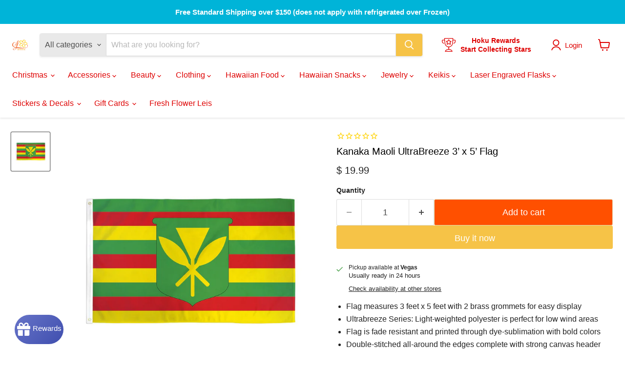

--- FILE ---
content_type: text/html; charset=utf-8
request_url: https://www.leilanisattic.com/recommendations/products?_=1768423497106&limit=5&product_id=8399847784692&section_id=template--20873838952692__recommendations
body_size: 2845
content:
<div id="shopify-section-template--20873838952692__recommendations" class="shopify-section product-recommendations--section">
  

  <script
    type="application/json"
    data-section-type="static-product-recommendations"
    data-section-id="template--20873838952692__recommendations"
    data-section-data
    >
{
  "settings": {
    "limit": 5
  },
    "productId": 8399847784692,
    "sectionId": "template--20873838952692__recommendations"
}
  </script>

  <section
    class="product-section--container product-row--container product-recommendations--container"
    data-html
    data-product-recommendations
    >
    
      <h2 class="product-section--title product-recommendations--title">
        You may also like
      </h2>

    <div
      class="product-section--content product-row"
      data-product-row
      >
      
        







  
    
  







<div
  class="productgrid--item  imagestyle--cropped-medium            show-actions--mobile"
  data-product-item
  data-product-quickshop-url="/products/hawaii-state-ultrabreeze-3-x-5-flag?pr_prod_strat=jac&pr_rec_id=8331defc6&pr_rec_pid=8140706840820&pr_ref_pid=8399847784692&pr_seq=uniform"
  
>
  <div class="productitem" data-product-item-content>
    
    
    
    

    

    

    <div class="productitem__container">
      

      <div class="productitem__image-container">
        <a
          class="productitem--image-link"
          href="/products/hawaii-state-ultrabreeze-3-x-5-flag?pr_prod_strat=jac&pr_rec_id=8331defc6&pr_rec_pid=8140706840820&pr_ref_pid=8399847784692&pr_seq=uniform"
          tabindex="-1"
          data-product-page-link
          aria-label="Hawaii State UltraBreeze 3’ x 5’ Flag"
        >
          <figure
            class="productitem--image"
            data-product-item-image
            
          >
            
              
              

  
  
    <noscript data-rimg-noscript>
      <img loading="lazy"
        
          src="//www.leilanisattic.com/cdn/shop/files/Hawaii-State-UltraBreeze-3-x-5-Flag-Flag-Leilanis-Attic_512x512.jpg?v=1762462254"
        

        alt="Hawaii State UltraBreeze 3’ x 5’ Flag - Flag - Leilanis Attic"
        data-rimg="noscript"
        srcset="//www.leilanisattic.com/cdn/shop/files/Hawaii-State-UltraBreeze-3-x-5-Flag-Flag-Leilanis-Attic_512x512.jpg?v=1762462254 1x, //www.leilanisattic.com/cdn/shop/files/Hawaii-State-UltraBreeze-3-x-5-Flag-Flag-Leilanis-Attic_1024x1024.jpg?v=1762462254 2x, //www.leilanisattic.com/cdn/shop/files/Hawaii-State-UltraBreeze-3-x-5-Flag-Flag-Leilanis-Attic_1219x1219.jpg?v=1762462254 2.38x"
        class="productitem--image-primary"
        
        
      >
    </noscript>
  

  <img loading="lazy"
    
      src="//www.leilanisattic.com/cdn/shop/files/Hawaii-State-UltraBreeze-3-x-5-Flag-Flag-Leilanis-Attic_512x512.jpg?v=1762462254"
    
    alt="Hawaii State UltraBreeze 3’ x 5’ Flag - Flag - Leilanis Attic"

    
      data-rimg="lazy"
      data-rimg-scale="1"
      data-rimg-template="//www.leilanisattic.com/cdn/shop/files/Hawaii-State-UltraBreeze-3-x-5-Flag-Flag-Leilanis-Attic_{size}.jpg?v=1762462254"
      data-rimg-max="1220x1220"
      data-rimg-crop="false"
      
      srcset="data:image/svg+xml;utf8,<svg%20xmlns='http://www.w3.org/2000/svg'%20width='512'%20height='512'></svg>"
    

    class="productitem--image-primary"
    
    
  >



  <div data-rimg-canvas></div>


            

            




























            <span class="visually-hidden">Hawaii State UltraBreeze 3’ x 5’ Flag</span>
          </figure>
        </a>
      </div><div class="productitem--info">
        
          
        

        

        <h3 class="productitem--title">
          <a href="/products/hawaii-state-ultrabreeze-3-x-5-flag?pr_prod_strat=jac&pr_rec_id=8331defc6&pr_rec_pid=8140706840820&pr_ref_pid=8399847784692&pr_seq=uniform" data-product-page-link>
            Hawaii State UltraBreeze 3’ x 5’ Flag
          </a>
        </h3>

        
          
        

        
          






























<div class="price productitem__price ">
  
    <div
      class="price__compare-at "
      data-price-compare-container
    >

      
        <span class="money price__original" data-price-original></span>
      
    </div>


    
      
      <div class="price__compare-at--hidden" data-compare-price-range-hidden>
        
          <span class="visually-hidden">Original price</span>
          <span class="money price__compare-at--min" data-price-compare-min>
            $ 19.99
          </span>
          -
          <span class="visually-hidden">Original price</span>
          <span class="money price__compare-at--max" data-price-compare-max>
            $ 19.99
          </span>
        
      </div>
      <div class="price__compare-at--hidden" data-compare-price-hidden>
        <span class="visually-hidden">Original price</span>
        <span class="money price__compare-at--single" data-price-compare>
          
        </span>
      </div>
    
  

  <div class="price__current  " data-price-container>

    

    
      
      
      <span class="money" data-price>
        $ 19.99
      </span>
    
    
  </div>

  
    
    <div class="price__current--hidden" data-current-price-range-hidden>
      
        <span class="money price__current--min" data-price-min>$ 19.99</span>
        -
        <span class="money price__current--max" data-price-max>$ 19.99</span>
      
    </div>
    <div class="price__current--hidden" data-current-price-hidden>
      <span class="visually-hidden">Current price</span>
      <span class="money" data-price>
        $ 19.99
      </span>
    </div>
  

  
    
    
    
    

    <div
      class="
        productitem__unit-price
        hidden
      "
      data-unit-price
    >
      <span class="productitem__total-quantity" data-total-quantity></span> | <span class="productitem__unit-price--amount money" data-unit-price-amount></span> / <span class="productitem__unit-price--measure" data-unit-price-measure></span>
    </div>
  

  
</div>


        

        
          

          
            
          
        

        
          <div class="productitem--description">
            <p>



Flag measures 3 feet x 5 feet with 2 brass grommets for easy display
Ultrabreeze Series: Light-weighted polyester is perfect for low wind areas...</p>

            
              <a
                href="/products/hawaii-state-ultrabreeze-3-x-5-flag?pr_prod_strat=jac&pr_rec_id=8331defc6&pr_rec_pid=8140706840820&pr_ref_pid=8399847784692&pr_seq=uniform"
                class="productitem--link"
                data-product-page-link
              >
                View full details
              </a>
            
          </div>
        
      </div>

      
        
          
          
          

          
          

          

          

          <div class="productitem--actions" data-product-actions>
            <div class="productitem--listview-price">
              






























<div class="price productitem__price ">
  
    <div
      class="price__compare-at "
      data-price-compare-container
    >

      
        <span class="money price__original" data-price-original></span>
      
    </div>


    
      
      <div class="price__compare-at--hidden" data-compare-price-range-hidden>
        
          <span class="visually-hidden">Original price</span>
          <span class="money price__compare-at--min" data-price-compare-min>
            $ 19.99
          </span>
          -
          <span class="visually-hidden">Original price</span>
          <span class="money price__compare-at--max" data-price-compare-max>
            $ 19.99
          </span>
        
      </div>
      <div class="price__compare-at--hidden" data-compare-price-hidden>
        <span class="visually-hidden">Original price</span>
        <span class="money price__compare-at--single" data-price-compare>
          
        </span>
      </div>
    
  

  <div class="price__current  " data-price-container>

    

    
      
      
      <span class="money" data-price>
        $ 19.99
      </span>
    
    
  </div>

  
    
    <div class="price__current--hidden" data-current-price-range-hidden>
      
        <span class="money price__current--min" data-price-min>$ 19.99</span>
        -
        <span class="money price__current--max" data-price-max>$ 19.99</span>
      
    </div>
    <div class="price__current--hidden" data-current-price-hidden>
      <span class="visually-hidden">Current price</span>
      <span class="money" data-price>
        $ 19.99
      </span>
    </div>
  

  
    
    
    
    

    <div
      class="
        productitem__unit-price
        hidden
      "
      data-unit-price
    >
      <span class="productitem__total-quantity" data-total-quantity></span> | <span class="productitem__unit-price--amount money" data-unit-price-amount></span> / <span class="productitem__unit-price--measure" data-unit-price-measure></span>
    </div>
  

  
</div>


            </div>

            <div class="productitem--listview-badge">
              



























            </div>

            
              <div
                class="
                  productitem--action
                  quickshop-button
                  
                "
              >
                <button
                  class="productitem--action-trigger button-secondary"
                  data-quickshop-full
                  
                  
                  type="button"
                  aria-label="Quick shop for Hawaii State UltraBreeze 3’ x 5’ Flag"
                >
                  Quick shop
                </button>
              </div>
            

            
              <div
                class="
                  productitem--action
                  atc--button
                  
                "
              >
                <button
                  class="productitem--action-trigger productitem--action-atc button-primary"
                  type="button"
                  aria-label="Add to cart - Hawaii State UltraBreeze 3’ x 5’ Flag"
                  
                    data-quick-buy
                  
                  
                    data-variant-id="43998722130164"
                  
                  
                >
                  <span class="atc-button--text">
                    Add to cart
                  </span>
                  <span class="atc-button--icon"><svg
  aria-hidden="true"
  focusable="false"
  role="presentation"
  width="26"
  height="26"
  viewBox="0 0 26 26"
  xmlns="http://www.w3.org/2000/svg"
>
  <g fill-rule="nonzero" fill="currentColor">
    <path d="M13 26C5.82 26 0 20.18 0 13S5.82 0 13 0s13 5.82 13 13-5.82 13-13 13zm0-3.852a9.148 9.148 0 1 0 0-18.296 9.148 9.148 0 0 0 0 18.296z" opacity=".29"/><path d="M13 26c7.18 0 13-5.82 13-13a1.926 1.926 0 0 0-3.852 0A9.148 9.148 0 0 1 13 22.148 1.926 1.926 0 0 0 13 26z"/>
  </g>
</svg></span>
                </button>
              </div>
            
          </div>
        
      
    </div>
  </div>

  
    <script type="application/json" data-quick-buy-settings>
      {
        "cart_redirection": false,
        "money_format": "$ {{amount}}"
      }
    </script>
  
</div>
      
        







  
    
  







<div
  class="productgrid--item  imagestyle--cropped-medium            show-actions--mobile"
  data-product-item
  data-product-quickshop-url="/products/kanaka-maoli-3-x-5-flag-1?pr_prod_strat=e5_desc&pr_rec_id=8331defc6&pr_rec_pid=2200577343537&pr_ref_pid=8399847784692&pr_seq=uniform"
  
>
  <div class="productitem" data-product-item-content>
    
    
    
    

    

    

    <div class="productitem__container">
      

      <div class="productitem__image-container">
        <a
          class="productitem--image-link"
          href="/products/kanaka-maoli-3-x-5-flag-1?pr_prod_strat=e5_desc&pr_rec_id=8331defc6&pr_rec_pid=2200577343537&pr_ref_pid=8399847784692&pr_seq=uniform"
          tabindex="-1"
          data-product-page-link
          aria-label="Kanaka Maoli 3&#39; x 5&#39; Flag"
        >
          <figure
            class="productitem--image"
            data-product-item-image
            
          >
            
              
              

  
  
    <noscript data-rimg-noscript>
      <img loading="lazy"
        
          src="//www.leilanisattic.com/cdn/shop/files/Kanaka-Maoli-3-x-5-Flag-Flag-Leilanis-Attic_512x512.webp?v=1762458259"
        

        alt="Kanaka Maoli 3&#39; x 5&#39; Flag - Flag - Leilanis Attic"
        data-rimg="noscript"
        srcset="//www.leilanisattic.com/cdn/shop/files/Kanaka-Maoli-3-x-5-Flag-Flag-Leilanis-Attic_512x512.webp?v=1762458259 1x, //www.leilanisattic.com/cdn/shop/files/Kanaka-Maoli-3-x-5-Flag-Flag-Leilanis-Attic_599x599.webp?v=1762458259 1.17x"
        class="productitem--image-primary"
        
        
      >
    </noscript>
  

  <img loading="lazy"
    
      src="//www.leilanisattic.com/cdn/shop/files/Kanaka-Maoli-3-x-5-Flag-Flag-Leilanis-Attic_512x512.webp?v=1762458259"
    
    alt="Kanaka Maoli 3&#39; x 5&#39; Flag - Flag - Leilanis Attic"

    
      data-rimg="lazy"
      data-rimg-scale="1"
      data-rimg-template="//www.leilanisattic.com/cdn/shop/files/Kanaka-Maoli-3-x-5-Flag-Flag-Leilanis-Attic_{size}.webp?v=1762458259"
      data-rimg-max="600x600"
      data-rimg-crop="false"
      
      srcset="data:image/svg+xml;utf8,<svg%20xmlns='http://www.w3.org/2000/svg'%20width='512'%20height='512'></svg>"
    

    class="productitem--image-primary"
    
    
  >



  <div data-rimg-canvas></div>


            

            




























            <span class="visually-hidden">Kanaka Maoli 3' x 5' Flag</span>
          </figure>
        </a>
      </div><div class="productitem--info">
        
          
        

        

        <h3 class="productitem--title">
          <a href="/products/kanaka-maoli-3-x-5-flag-1?pr_prod_strat=e5_desc&pr_rec_id=8331defc6&pr_rec_pid=2200577343537&pr_ref_pid=8399847784692&pr_seq=uniform" data-product-page-link>
            Kanaka Maoli 3' x 5' Flag
          </a>
        </h3>

        
          
        

        
          






























<div class="price productitem__price ">
  
    <div
      class="price__compare-at "
      data-price-compare-container
    >

      
        <span class="money price__original" data-price-original></span>
      
    </div>


    
      
      <div class="price__compare-at--hidden" data-compare-price-range-hidden>
        
          <span class="visually-hidden">Original price</span>
          <span class="money price__compare-at--min" data-price-compare-min>
            $ 19.99
          </span>
          -
          <span class="visually-hidden">Original price</span>
          <span class="money price__compare-at--max" data-price-compare-max>
            $ 19.99
          </span>
        
      </div>
      <div class="price__compare-at--hidden" data-compare-price-hidden>
        <span class="visually-hidden">Original price</span>
        <span class="money price__compare-at--single" data-price-compare>
          
        </span>
      </div>
    
  

  <div class="price__current  " data-price-container>

    

    
      
      
      <span class="money" data-price>
        $ 19.99
      </span>
    
    
  </div>

  
    
    <div class="price__current--hidden" data-current-price-range-hidden>
      
        <span class="money price__current--min" data-price-min>$ 19.99</span>
        -
        <span class="money price__current--max" data-price-max>$ 19.99</span>
      
    </div>
    <div class="price__current--hidden" data-current-price-hidden>
      <span class="visually-hidden">Current price</span>
      <span class="money" data-price>
        $ 19.99
      </span>
    </div>
  

  
    
    
    
    

    <div
      class="
        productitem__unit-price
        hidden
      "
      data-unit-price
    >
      <span class="productitem__total-quantity" data-total-quantity></span> | <span class="productitem__unit-price--amount money" data-unit-price-amount></span> / <span class="productitem__unit-price--measure" data-unit-price-measure></span>
    </div>
  

  
</div>


        

        
          

          
            
          
        

        
          <div class="productitem--description">
            <p>Kanaka Maoli Polyester Flag. 3'x5'. 

Nano-Hydrophobic Layer
Water Repellent
Durable 100D Polyester Fabric
Quad Stitching on Fly End
Metal Grommets...</p>

            
              <a
                href="/products/kanaka-maoli-3-x-5-flag-1?pr_prod_strat=e5_desc&pr_rec_id=8331defc6&pr_rec_pid=2200577343537&pr_ref_pid=8399847784692&pr_seq=uniform"
                class="productitem--link"
                data-product-page-link
              >
                View full details
              </a>
            
          </div>
        
      </div>

      
        
          
          
          

          
          

          

          

          <div class="productitem--actions" data-product-actions>
            <div class="productitem--listview-price">
              






























<div class="price productitem__price ">
  
    <div
      class="price__compare-at "
      data-price-compare-container
    >

      
        <span class="money price__original" data-price-original></span>
      
    </div>


    
      
      <div class="price__compare-at--hidden" data-compare-price-range-hidden>
        
          <span class="visually-hidden">Original price</span>
          <span class="money price__compare-at--min" data-price-compare-min>
            $ 19.99
          </span>
          -
          <span class="visually-hidden">Original price</span>
          <span class="money price__compare-at--max" data-price-compare-max>
            $ 19.99
          </span>
        
      </div>
      <div class="price__compare-at--hidden" data-compare-price-hidden>
        <span class="visually-hidden">Original price</span>
        <span class="money price__compare-at--single" data-price-compare>
          
        </span>
      </div>
    
  

  <div class="price__current  " data-price-container>

    

    
      
      
      <span class="money" data-price>
        $ 19.99
      </span>
    
    
  </div>

  
    
    <div class="price__current--hidden" data-current-price-range-hidden>
      
        <span class="money price__current--min" data-price-min>$ 19.99</span>
        -
        <span class="money price__current--max" data-price-max>$ 19.99</span>
      
    </div>
    <div class="price__current--hidden" data-current-price-hidden>
      <span class="visually-hidden">Current price</span>
      <span class="money" data-price>
        $ 19.99
      </span>
    </div>
  

  
    
    
    
    

    <div
      class="
        productitem__unit-price
        hidden
      "
      data-unit-price
    >
      <span class="productitem__total-quantity" data-total-quantity></span> | <span class="productitem__unit-price--amount money" data-unit-price-amount></span> / <span class="productitem__unit-price--measure" data-unit-price-measure></span>
    </div>
  

  
</div>


            </div>

            <div class="productitem--listview-badge">
              



























            </div>

            
              <div
                class="
                  productitem--action
                  quickshop-button
                  
                "
              >
                <button
                  class="productitem--action-trigger button-secondary"
                  data-quickshop-full
                  
                  
                  type="button"
                  aria-label="Quick shop for Kanaka Maoli 3&#39; x 5&#39; Flag"
                >
                  Quick shop
                </button>
              </div>
            

            
              <div
                class="
                  productitem--action
                  atc--button
                  
                "
              >
                <button
                  class="productitem--action-trigger productitem--action-atc button-primary"
                  type="button"
                  aria-label="Add to cart - Kanaka Maoli 3&#39; x 5&#39; Flag"
                  
                    data-quick-buy
                  
                  
                    data-variant-id="16398160986161"
                  
                  
                >
                  <span class="atc-button--text">
                    Add to cart
                  </span>
                  <span class="atc-button--icon"><svg
  aria-hidden="true"
  focusable="false"
  role="presentation"
  width="26"
  height="26"
  viewBox="0 0 26 26"
  xmlns="http://www.w3.org/2000/svg"
>
  <g fill-rule="nonzero" fill="currentColor">
    <path d="M13 26C5.82 26 0 20.18 0 13S5.82 0 13 0s13 5.82 13 13-5.82 13-13 13zm0-3.852a9.148 9.148 0 1 0 0-18.296 9.148 9.148 0 0 0 0 18.296z" opacity=".29"/><path d="M13 26c7.18 0 13-5.82 13-13a1.926 1.926 0 0 0-3.852 0A9.148 9.148 0 0 1 13 22.148 1.926 1.926 0 0 0 13 26z"/>
  </g>
</svg></span>
                </button>
              </div>
            
          </div>
        
      
    </div>
  </div>

  
    <script type="application/json" data-quick-buy-settings>
      {
        "cart_redirection": false,
        "money_format": "$ {{amount}}"
      }
    </script>
  
</div>
      
        







  
    
  







<div
  class="productgrid--item  imagestyle--cropped-medium            show-actions--mobile"
  data-product-item
  data-product-quickshop-url="/products/kanaka-maoli-4x6-in-stick-flag?pr_prod_strat=e5_desc&pr_rec_id=8331defc6&pr_rec_pid=8430496973044&pr_ref_pid=8399847784692&pr_seq=uniform"
  
>
  <div class="productitem" data-product-item-content>
    
    
    
    

    

    

    <div class="productitem__container">
      

      <div class="productitem__image-container">
        <a
          class="productitem--image-link"
          href="/products/kanaka-maoli-4x6-in-stick-flag?pr_prod_strat=e5_desc&pr_rec_id=8331defc6&pr_rec_pid=8430496973044&pr_ref_pid=8399847784692&pr_seq=uniform"
          tabindex="-1"
          data-product-page-link
          aria-label="Kanaka Maoli 4x6 in Stick Flag"
        >
          <figure
            class="productitem--image"
            data-product-item-image
            
          >
            
              
              

  
  
    <noscript data-rimg-noscript>
      <img loading="lazy"
        
          src="//www.leilanisattic.com/cdn/shop/files/Kanaka-Maoli-4x6-in-Stick-Flag-Flag-Leilanis-Attic_512x512.jpg?v=1762463211"
        

        alt="Kanaka Maoli 4x6 in Stick Flag - Flag - Leilanis Attic"
        data-rimg="noscript"
        srcset="//www.leilanisattic.com/cdn/shop/files/Kanaka-Maoli-4x6-in-Stick-Flag-Flag-Leilanis-Attic_512x512.jpg?v=1762463211 1x, //www.leilanisattic.com/cdn/shop/files/Kanaka-Maoli-4x6-in-Stick-Flag-Flag-Leilanis-Attic_1024x1024.jpg?v=1762463211 2x, //www.leilanisattic.com/cdn/shop/files/Kanaka-Maoli-4x6-in-Stick-Flag-Flag-Leilanis-Attic_1198x1198.jpg?v=1762463211 2.34x"
        class="productitem--image-primary"
        
        
      >
    </noscript>
  

  <img loading="lazy"
    
      src="//www.leilanisattic.com/cdn/shop/files/Kanaka-Maoli-4x6-in-Stick-Flag-Flag-Leilanis-Attic_512x512.jpg?v=1762463211"
    
    alt="Kanaka Maoli 4x6 in Stick Flag - Flag - Leilanis Attic"

    
      data-rimg="lazy"
      data-rimg-scale="1"
      data-rimg-template="//www.leilanisattic.com/cdn/shop/files/Kanaka-Maoli-4x6-in-Stick-Flag-Flag-Leilanis-Attic_{size}.jpg?v=1762463211"
      data-rimg-max="1200x1200"
      data-rimg-crop="false"
      
      srcset="data:image/svg+xml;utf8,<svg%20xmlns='http://www.w3.org/2000/svg'%20width='512'%20height='512'></svg>"
    

    class="productitem--image-primary"
    
    
  >



  <div data-rimg-canvas></div>


            

            




























            <span class="visually-hidden">Kanaka Maoli 4x6 in Stick Flag</span>
          </figure>
        </a>
      </div><div class="productitem--info">
        
          
        

        

        <h3 class="productitem--title">
          <a href="/products/kanaka-maoli-4x6-in-stick-flag?pr_prod_strat=e5_desc&pr_rec_id=8331defc6&pr_rec_pid=8430496973044&pr_ref_pid=8399847784692&pr_seq=uniform" data-product-page-link>
            Kanaka Maoli 4x6 in Stick Flag
          </a>
        </h3>

        
          
        

        
          






























<div class="price productitem__price ">
  
    <div
      class="price__compare-at "
      data-price-compare-container
    >

      
        <span class="money price__original" data-price-original></span>
      
    </div>


    
      
      <div class="price__compare-at--hidden" data-compare-price-range-hidden>
        
          <span class="visually-hidden">Original price</span>
          <span class="money price__compare-at--min" data-price-compare-min>
            $ 3.99
          </span>
          -
          <span class="visually-hidden">Original price</span>
          <span class="money price__compare-at--max" data-price-compare-max>
            $ 3.99
          </span>
        
      </div>
      <div class="price__compare-at--hidden" data-compare-price-hidden>
        <span class="visually-hidden">Original price</span>
        <span class="money price__compare-at--single" data-price-compare>
          
        </span>
      </div>
    
  

  <div class="price__current  " data-price-container>

    

    
      
      
      <span class="money" data-price>
        $ 3.99
      </span>
    
    
  </div>

  
    
    <div class="price__current--hidden" data-current-price-range-hidden>
      
        <span class="money price__current--min" data-price-min>$ 3.99</span>
        -
        <span class="money price__current--max" data-price-max>$ 3.99</span>
      
    </div>
    <div class="price__current--hidden" data-current-price-hidden>
      <span class="visually-hidden">Current price</span>
      <span class="money" data-price>
        $ 3.99
      </span>
    </div>
  

  
    
    
    
    

    <div
      class="
        productitem__unit-price
        hidden
      "
      data-unit-price
    >
      <span class="productitem__total-quantity" data-total-quantity></span> | <span class="productitem__unit-price--amount money" data-unit-price-amount></span> / <span class="productitem__unit-price--measure" data-unit-price-measure></span>
    </div>
  

  
</div>


        

        
          

          
            
          
        

        
          <div class="productitem--description">
            <p>
Our 4x6 inch Kanaka Maoli Stick Flag is perfect for decorating or for waving in a parade to show your national pride.
All of our 4x6 inch flags ar...</p>

            
              <a
                href="/products/kanaka-maoli-4x6-in-stick-flag?pr_prod_strat=e5_desc&pr_rec_id=8331defc6&pr_rec_pid=8430496973044&pr_ref_pid=8399847784692&pr_seq=uniform"
                class="productitem--link"
                data-product-page-link
              >
                View full details
              </a>
            
          </div>
        
      </div>

      
        
          
          
          

          
          

          

          

          <div class="productitem--actions" data-product-actions>
            <div class="productitem--listview-price">
              






























<div class="price productitem__price ">
  
    <div
      class="price__compare-at "
      data-price-compare-container
    >

      
        <span class="money price__original" data-price-original></span>
      
    </div>


    
      
      <div class="price__compare-at--hidden" data-compare-price-range-hidden>
        
          <span class="visually-hidden">Original price</span>
          <span class="money price__compare-at--min" data-price-compare-min>
            $ 3.99
          </span>
          -
          <span class="visually-hidden">Original price</span>
          <span class="money price__compare-at--max" data-price-compare-max>
            $ 3.99
          </span>
        
      </div>
      <div class="price__compare-at--hidden" data-compare-price-hidden>
        <span class="visually-hidden">Original price</span>
        <span class="money price__compare-at--single" data-price-compare>
          
        </span>
      </div>
    
  

  <div class="price__current  " data-price-container>

    

    
      
      
      <span class="money" data-price>
        $ 3.99
      </span>
    
    
  </div>

  
    
    <div class="price__current--hidden" data-current-price-range-hidden>
      
        <span class="money price__current--min" data-price-min>$ 3.99</span>
        -
        <span class="money price__current--max" data-price-max>$ 3.99</span>
      
    </div>
    <div class="price__current--hidden" data-current-price-hidden>
      <span class="visually-hidden">Current price</span>
      <span class="money" data-price>
        $ 3.99
      </span>
    </div>
  

  
    
    
    
    

    <div
      class="
        productitem__unit-price
        hidden
      "
      data-unit-price
    >
      <span class="productitem__total-quantity" data-total-quantity></span> | <span class="productitem__unit-price--amount money" data-unit-price-amount></span> / <span class="productitem__unit-price--measure" data-unit-price-measure></span>
    </div>
  

  
</div>


            </div>

            <div class="productitem--listview-badge">
              



























            </div>

            
              <div
                class="
                  productitem--action
                  quickshop-button
                  
                "
              >
                <button
                  class="productitem--action-trigger button-secondary"
                  data-quickshop-full
                  
                  
                  type="button"
                  aria-label="Quick shop for Kanaka Maoli 4x6 in Stick Flag"
                >
                  Quick shop
                </button>
              </div>
            

            
              <div
                class="
                  productitem--action
                  atc--button
                  
                "
              >
                <button
                  class="productitem--action-trigger productitem--action-atc button-primary"
                  type="button"
                  aria-label="Add to cart - Kanaka Maoli 4x6 in Stick Flag"
                  
                    data-quick-buy
                  
                  
                    data-variant-id="44840570159348"
                  
                  
                >
                  <span class="atc-button--text">
                    Add to cart
                  </span>
                  <span class="atc-button--icon"><svg
  aria-hidden="true"
  focusable="false"
  role="presentation"
  width="26"
  height="26"
  viewBox="0 0 26 26"
  xmlns="http://www.w3.org/2000/svg"
>
  <g fill-rule="nonzero" fill="currentColor">
    <path d="M13 26C5.82 26 0 20.18 0 13S5.82 0 13 0s13 5.82 13 13-5.82 13-13 13zm0-3.852a9.148 9.148 0 1 0 0-18.296 9.148 9.148 0 0 0 0 18.296z" opacity=".29"/><path d="M13 26c7.18 0 13-5.82 13-13a1.926 1.926 0 0 0-3.852 0A9.148 9.148 0 0 1 13 22.148 1.926 1.926 0 0 0 13 26z"/>
  </g>
</svg></span>
                </button>
              </div>
            
          </div>
        
      
    </div>
  </div>

  
    <script type="application/json" data-quick-buy-settings>
      {
        "cart_redirection": false,
        "money_format": "$ {{amount}}"
      }
    </script>
  
</div>
      
        







  
    
  







<div
  class="productgrid--item  imagestyle--cropped-medium            show-actions--mobile"
  data-product-item
  data-product-quickshop-url="/products/maori-flag-3-x-5?pr_prod_strat=e5_desc&pr_rec_id=8331defc6&pr_rec_pid=8138280894708&pr_ref_pid=8399847784692&pr_seq=uniform"
  
>
  <div class="productitem" data-product-item-content>
    
    
    
    

    

    

    <div class="productitem__container">
      

      <div class="productitem__image-container">
        <a
          class="productitem--image-link"
          href="/products/maori-flag-3-x-5?pr_prod_strat=e5_desc&pr_rec_id=8331defc6&pr_rec_pid=8138280894708&pr_ref_pid=8399847784692&pr_seq=uniform"
          tabindex="-1"
          data-product-page-link
          aria-label="Maori Flag, 3&#39; x 5&#39;"
        >
          <figure
            class="productitem--image"
            data-product-item-image
            
          >
            
              
              

  
  
    <noscript data-rimg-noscript>
      <img loading="lazy"
        
          src="//www.leilanisattic.com/cdn/shop/files/Maori-Flag-3-x-5-Flag-Leilanis-Attic_512x512.jpg?v=1762462240"
        

        alt="Maori Flag, 3&#39; x 5&#39; - Flag - Leilanis Attic"
        data-rimg="noscript"
        srcset="//www.leilanisattic.com/cdn/shop/files/Maori-Flag-3-x-5-Flag-Leilanis-Attic_512x512.jpg?v=1762462240 1x, //www.leilanisattic.com/cdn/shop/files/Maori-Flag-3-x-5-Flag-Leilanis-Attic_1024x1024.jpg?v=1762462240 2x, //www.leilanisattic.com/cdn/shop/files/Maori-Flag-3-x-5-Flag-Leilanis-Attic_1495x1495.jpg?v=1762462240 2.92x"
        class="productitem--image-primary"
        
        
      >
    </noscript>
  

  <img loading="lazy"
    
      src="//www.leilanisattic.com/cdn/shop/files/Maori-Flag-3-x-5-Flag-Leilanis-Attic_512x512.jpg?v=1762462240"
    
    alt="Maori Flag, 3&#39; x 5&#39; - Flag - Leilanis Attic"

    
      data-rimg="lazy"
      data-rimg-scale="1"
      data-rimg-template="//www.leilanisattic.com/cdn/shop/files/Maori-Flag-3-x-5-Flag-Leilanis-Attic_{size}.jpg?v=1762462240"
      data-rimg-max="1500x1500"
      data-rimg-crop="false"
      
      srcset="data:image/svg+xml;utf8,<svg%20xmlns='http://www.w3.org/2000/svg'%20width='512'%20height='512'></svg>"
    

    class="productitem--image-primary"
    
    
  >



  <div data-rimg-canvas></div>


            

            




























            <span class="visually-hidden">Maori Flag, 3' x 5'</span>
          </figure>
        </a>
      </div><div class="productitem--info">
        
          
        

        

        <h3 class="productitem--title">
          <a href="/products/maori-flag-3-x-5?pr_prod_strat=e5_desc&pr_rec_id=8331defc6&pr_rec_pid=8138280894708&pr_ref_pid=8399847784692&pr_seq=uniform" data-product-page-link>
            Maori Flag, 3' x 5'
          </a>
        </h3>

        
          
        

        
          






























<div class="price productitem__price ">
  
    <div
      class="price__compare-at "
      data-price-compare-container
    >

      
        <span class="money price__original" data-price-original></span>
      
    </div>


    
      
      <div class="price__compare-at--hidden" data-compare-price-range-hidden>
        
          <span class="visually-hidden">Original price</span>
          <span class="money price__compare-at--min" data-price-compare-min>
            $ 19.99
          </span>
          -
          <span class="visually-hidden">Original price</span>
          <span class="money price__compare-at--max" data-price-compare-max>
            $ 19.99
          </span>
        
      </div>
      <div class="price__compare-at--hidden" data-compare-price-hidden>
        <span class="visually-hidden">Original price</span>
        <span class="money price__compare-at--single" data-price-compare>
          
        </span>
      </div>
    
  

  <div class="price__current  " data-price-container>

    

    
      
      
      <span class="money" data-price>
        $ 19.99
      </span>
    
    
  </div>

  
    
    <div class="price__current--hidden" data-current-price-range-hidden>
      
        <span class="money price__current--min" data-price-min>$ 19.99</span>
        -
        <span class="money price__current--max" data-price-max>$ 19.99</span>
      
    </div>
    <div class="price__current--hidden" data-current-price-hidden>
      <span class="visually-hidden">Current price</span>
      <span class="money" data-price>
        $ 19.99
      </span>
    </div>
  

  
    
    
    
    

    <div
      class="
        productitem__unit-price
        hidden
      "
      data-unit-price
    >
      <span class="productitem__total-quantity" data-total-quantity></span> | <span class="productitem__unit-price--amount money" data-unit-price-amount></span> / <span class="productitem__unit-price--measure" data-unit-price-measure></span>
    </div>
  

  
</div>


        

        
          

          
            
          
        

        
          <div class="productitem--description">
            <p> 
Flag measures 3 feet x 5 feet with 2 brass grommets for easy display.
100 denier polyester: More durable than the typical see-through poly flag.
...</p>

            
              <a
                href="/products/maori-flag-3-x-5?pr_prod_strat=e5_desc&pr_rec_id=8331defc6&pr_rec_pid=8138280894708&pr_ref_pid=8399847784692&pr_seq=uniform"
                class="productitem--link"
                data-product-page-link
              >
                View full details
              </a>
            
          </div>
        
      </div>

      
        
          
          
          

          
          

          

          

          <div class="productitem--actions" data-product-actions>
            <div class="productitem--listview-price">
              






























<div class="price productitem__price ">
  
    <div
      class="price__compare-at "
      data-price-compare-container
    >

      
        <span class="money price__original" data-price-original></span>
      
    </div>


    
      
      <div class="price__compare-at--hidden" data-compare-price-range-hidden>
        
          <span class="visually-hidden">Original price</span>
          <span class="money price__compare-at--min" data-price-compare-min>
            $ 19.99
          </span>
          -
          <span class="visually-hidden">Original price</span>
          <span class="money price__compare-at--max" data-price-compare-max>
            $ 19.99
          </span>
        
      </div>
      <div class="price__compare-at--hidden" data-compare-price-hidden>
        <span class="visually-hidden">Original price</span>
        <span class="money price__compare-at--single" data-price-compare>
          
        </span>
      </div>
    
  

  <div class="price__current  " data-price-container>

    

    
      
      
      <span class="money" data-price>
        $ 19.99
      </span>
    
    
  </div>

  
    
    <div class="price__current--hidden" data-current-price-range-hidden>
      
        <span class="money price__current--min" data-price-min>$ 19.99</span>
        -
        <span class="money price__current--max" data-price-max>$ 19.99</span>
      
    </div>
    <div class="price__current--hidden" data-current-price-hidden>
      <span class="visually-hidden">Current price</span>
      <span class="money" data-price>
        $ 19.99
      </span>
    </div>
  

  
    
    
    
    

    <div
      class="
        productitem__unit-price
        hidden
      "
      data-unit-price
    >
      <span class="productitem__total-quantity" data-total-quantity></span> | <span class="productitem__unit-price--amount money" data-unit-price-amount></span> / <span class="productitem__unit-price--measure" data-unit-price-measure></span>
    </div>
  

  
</div>


            </div>

            <div class="productitem--listview-badge">
              



























            </div>

            
              <div
                class="
                  productitem--action
                  quickshop-button
                  
                "
              >
                <button
                  class="productitem--action-trigger button-secondary"
                  data-quickshop-full
                  
                  
                  type="button"
                  aria-label="Quick shop for Maori Flag, 3&#39; x 5&#39;"
                >
                  Quick shop
                </button>
              </div>
            

            
              <div
                class="
                  productitem--action
                  atc--button
                  
                "
              >
                <button
                  class="productitem--action-trigger productitem--action-atc button-primary"
                  type="button"
                  aria-label="Add to cart - Maori Flag, 3&#39; x 5&#39;"
                  
                    data-quick-buy
                  
                  
                    data-variant-id="43991661019380"
                  
                  
                >
                  <span class="atc-button--text">
                    Add to cart
                  </span>
                  <span class="atc-button--icon"><svg
  aria-hidden="true"
  focusable="false"
  role="presentation"
  width="26"
  height="26"
  viewBox="0 0 26 26"
  xmlns="http://www.w3.org/2000/svg"
>
  <g fill-rule="nonzero" fill="currentColor">
    <path d="M13 26C5.82 26 0 20.18 0 13S5.82 0 13 0s13 5.82 13 13-5.82 13-13 13zm0-3.852a9.148 9.148 0 1 0 0-18.296 9.148 9.148 0 0 0 0 18.296z" opacity=".29"/><path d="M13 26c7.18 0 13-5.82 13-13a1.926 1.926 0 0 0-3.852 0A9.148 9.148 0 0 1 13 22.148 1.926 1.926 0 0 0 13 26z"/>
  </g>
</svg></span>
                </button>
              </div>
            
          </div>
        
      
    </div>
  </div>

  
    <script type="application/json" data-quick-buy-settings>
      {
        "cart_redirection": false,
        "money_format": "$ {{amount}}"
      }
    </script>
  
</div>
      
        







  
    
  







<div
  class="productgrid--item  imagestyle--cropped-medium            show-actions--mobile"
  data-product-item
  data-product-quickshop-url="/products/copy-of-guam-12x18in-stick-flag?pr_prod_strat=e5_desc&pr_rec_id=8331defc6&pr_rec_pid=7500941820148&pr_ref_pid=8399847784692&pr_seq=uniform"
  
>
  <div class="productitem" data-product-item-content>
    
    
    
    

    

    

    <div class="productitem__container">
      

      <div class="productitem__image-container">
        <a
          class="productitem--image-link"
          href="/products/copy-of-guam-12x18in-stick-flag?pr_prod_strat=e5_desc&pr_rec_id=8331defc6&pr_rec_pid=7500941820148&pr_ref_pid=8399847784692&pr_seq=uniform"
          tabindex="-1"
          data-product-page-link
          aria-label="Kanaka Maoli 12x18in Stick Flag"
        >
          <figure
            class="productitem--image"
            data-product-item-image
            
          >
            
              
              

  
  
    <noscript data-rimg-noscript>
      <img loading="lazy"
        
          src="//www.leilanisattic.com/cdn/shop/files/Kanaka-Maoli-12x18in-Stick-Flag-Flag-Leilanis-Attic_512x512.jpg?v=1762460673"
        

        alt="Kanaka Maoli 12x18in Stick Flag - Flag - Leilanis Attic"
        data-rimg="noscript"
        srcset="//www.leilanisattic.com/cdn/shop/files/Kanaka-Maoli-12x18in-Stick-Flag-Flag-Leilanis-Attic_512x512.jpg?v=1762460673 1x, //www.leilanisattic.com/cdn/shop/files/Kanaka-Maoli-12x18in-Stick-Flag-Flag-Leilanis-Attic_599x599.jpg?v=1762460673 1.17x"
        class="productitem--image-primary"
        
        
      >
    </noscript>
  

  <img loading="lazy"
    
      src="//www.leilanisattic.com/cdn/shop/files/Kanaka-Maoli-12x18in-Stick-Flag-Flag-Leilanis-Attic_512x512.jpg?v=1762460673"
    
    alt="Kanaka Maoli 12x18in Stick Flag - Flag - Leilanis Attic"

    
      data-rimg="lazy"
      data-rimg-scale="1"
      data-rimg-template="//www.leilanisattic.com/cdn/shop/files/Kanaka-Maoli-12x18in-Stick-Flag-Flag-Leilanis-Attic_{size}.jpg?v=1762460673"
      data-rimg-max="600x600"
      data-rimg-crop="false"
      
      srcset="data:image/svg+xml;utf8,<svg%20xmlns='http://www.w3.org/2000/svg'%20width='512'%20height='512'></svg>"
    

    class="productitem--image-primary"
    
    
  >



  <div data-rimg-canvas></div>


            

            




























            <span class="visually-hidden">Kanaka Maoli 12x18in Stick Flag</span>
          </figure>
        </a>
      </div><div class="productitem--info">
        
          
        

        

        <h3 class="productitem--title">
          <a href="/products/copy-of-guam-12x18in-stick-flag?pr_prod_strat=e5_desc&pr_rec_id=8331defc6&pr_rec_pid=7500941820148&pr_ref_pid=8399847784692&pr_seq=uniform" data-product-page-link>
            Kanaka Maoli 12x18in Stick Flag
          </a>
        </h3>

        
          
        

        
          






























<div class="price productitem__price ">
  
    <div
      class="price__compare-at "
      data-price-compare-container
    >

      
        <span class="money price__original" data-price-original></span>
      
    </div>


    
      
      <div class="price__compare-at--hidden" data-compare-price-range-hidden>
        
          <span class="visually-hidden">Original price</span>
          <span class="money price__compare-at--min" data-price-compare-min>
            $ 7.99
          </span>
          -
          <span class="visually-hidden">Original price</span>
          <span class="money price__compare-at--max" data-price-compare-max>
            $ 7.99
          </span>
        
      </div>
      <div class="price__compare-at--hidden" data-compare-price-hidden>
        <span class="visually-hidden">Original price</span>
        <span class="money price__compare-at--single" data-price-compare>
          
        </span>
      </div>
    
  

  <div class="price__current  " data-price-container>

    

    
      
      
      <span class="money" data-price>
        $ 7.99
      </span>
    
    
  </div>

  
    
    <div class="price__current--hidden" data-current-price-range-hidden>
      
        <span class="money price__current--min" data-price-min>$ 7.99</span>
        -
        <span class="money price__current--max" data-price-max>$ 7.99</span>
      
    </div>
    <div class="price__current--hidden" data-current-price-hidden>
      <span class="visually-hidden">Current price</span>
      <span class="money" data-price>
        $ 7.99
      </span>
    </div>
  

  
    
    
    
    

    <div
      class="
        productitem__unit-price
        hidden
      "
      data-unit-price
    >
      <span class="productitem__total-quantity" data-total-quantity></span> | <span class="productitem__unit-price--amount money" data-unit-price-amount></span> / <span class="productitem__unit-price--measure" data-unit-price-measure></span>
    </div>
  

  
</div>


        

        
          

          
            
          
        

        
          <div class="productitem--description">
            <p>
Our 12x18 inch Kanaka Maoli Stick Flag is perfect for decorating or for waving in a parade to show your national pride.
All of our 12x18 inch flag...</p>

            
              <a
                href="/products/copy-of-guam-12x18in-stick-flag?pr_prod_strat=e5_desc&pr_rec_id=8331defc6&pr_rec_pid=7500941820148&pr_ref_pid=8399847784692&pr_seq=uniform"
                class="productitem--link"
                data-product-page-link
              >
                View full details
              </a>
            
          </div>
        
      </div>

      
        
          
          
          

          
          

          

          

          <div class="productitem--actions" data-product-actions>
            <div class="productitem--listview-price">
              






























<div class="price productitem__price ">
  
    <div
      class="price__compare-at "
      data-price-compare-container
    >

      
        <span class="money price__original" data-price-original></span>
      
    </div>


    
      
      <div class="price__compare-at--hidden" data-compare-price-range-hidden>
        
          <span class="visually-hidden">Original price</span>
          <span class="money price__compare-at--min" data-price-compare-min>
            $ 7.99
          </span>
          -
          <span class="visually-hidden">Original price</span>
          <span class="money price__compare-at--max" data-price-compare-max>
            $ 7.99
          </span>
        
      </div>
      <div class="price__compare-at--hidden" data-compare-price-hidden>
        <span class="visually-hidden">Original price</span>
        <span class="money price__compare-at--single" data-price-compare>
          
        </span>
      </div>
    
  

  <div class="price__current  " data-price-container>

    

    
      
      
      <span class="money" data-price>
        $ 7.99
      </span>
    
    
  </div>

  
    
    <div class="price__current--hidden" data-current-price-range-hidden>
      
        <span class="money price__current--min" data-price-min>$ 7.99</span>
        -
        <span class="money price__current--max" data-price-max>$ 7.99</span>
      
    </div>
    <div class="price__current--hidden" data-current-price-hidden>
      <span class="visually-hidden">Current price</span>
      <span class="money" data-price>
        $ 7.99
      </span>
    </div>
  

  
    
    
    
    

    <div
      class="
        productitem__unit-price
        hidden
      "
      data-unit-price
    >
      <span class="productitem__total-quantity" data-total-quantity></span> | <span class="productitem__unit-price--amount money" data-unit-price-amount></span> / <span class="productitem__unit-price--measure" data-unit-price-measure></span>
    </div>
  

  
</div>


            </div>

            <div class="productitem--listview-badge">
              



























            </div>

            
              <div
                class="
                  productitem--action
                  quickshop-button
                  
                "
              >
                <button
                  class="productitem--action-trigger button-secondary"
                  data-quickshop-full
                  
                  
                  type="button"
                  aria-label="Quick shop for Kanaka Maoli 12x18in Stick Flag"
                >
                  Quick shop
                </button>
              </div>
            

            
              <div
                class="
                  productitem--action
                  atc--button
                  
                "
              >
                <button
                  class="productitem--action-trigger productitem--action-atc button-primary"
                  type="button"
                  aria-label="Add to cart - Kanaka Maoli 12x18in Stick Flag"
                  
                    data-quick-buy
                  
                  
                    data-variant-id="42232670060788"
                  
                  
                >
                  <span class="atc-button--text">
                    Add to cart
                  </span>
                  <span class="atc-button--icon"><svg
  aria-hidden="true"
  focusable="false"
  role="presentation"
  width="26"
  height="26"
  viewBox="0 0 26 26"
  xmlns="http://www.w3.org/2000/svg"
>
  <g fill-rule="nonzero" fill="currentColor">
    <path d="M13 26C5.82 26 0 20.18 0 13S5.82 0 13 0s13 5.82 13 13-5.82 13-13 13zm0-3.852a9.148 9.148 0 1 0 0-18.296 9.148 9.148 0 0 0 0 18.296z" opacity=".29"/><path d="M13 26c7.18 0 13-5.82 13-13a1.926 1.926 0 0 0-3.852 0A9.148 9.148 0 0 1 13 22.148 1.926 1.926 0 0 0 13 26z"/>
  </g>
</svg></span>
                </button>
              </div>
            
          </div>
        
      
    </div>
  </div>

  
    <script type="application/json" data-quick-buy-settings>
      {
        "cart_redirection": false,
        "money_format": "$ {{amount}}"
      }
    </script>
  
</div>
      
    </div>
    
  </section>

  <div class="productitem-quickshop" data-product-quickshop>
  <span class="quickshop-spinner"><svg
  aria-hidden="true"
  focusable="false"
  role="presentation"
  width="26"
  height="26"
  viewBox="0 0 26 26"
  xmlns="http://www.w3.org/2000/svg"
>
  <g fill-rule="nonzero" fill="currentColor">
    <path d="M13 26C5.82 26 0 20.18 0 13S5.82 0 13 0s13 5.82 13 13-5.82 13-13 13zm0-3.852a9.148 9.148 0 1 0 0-18.296 9.148 9.148 0 0 0 0 18.296z" opacity=".29"/><path d="M13 26c7.18 0 13-5.82 13-13a1.926 1.926 0 0 0-3.852 0A9.148 9.148 0 0 1 13 22.148 1.926 1.926 0 0 0 13 26z"/>
  </g>
</svg></span>
</div>



</div>

--- FILE ---
content_type: text/html; charset=utf-8
request_url: https://www.leilanisattic.com/collections/all/products/kanaka-maoli-ultrabreeze-3-x-5-flag-1?view=recently-viewed
body_size: 1154
content:










  
    
  







<div
  class="productgrid--item  imagestyle--cropped-medium        product-recently-viewed-card    show-actions--mobile"
  data-product-item
  data-product-quickshop-url="/collections/all/products/kanaka-maoli-ultrabreeze-3-x-5-flag-1"
  
    data-recently-viewed-card
  
>
  <div class="productitem" data-product-item-content>
    
    
    
    

    

    

    <div class="productitem__container">
      <div class="product-recently-viewed-card-time" data-product-handle="kanaka-maoli-ultrabreeze-3-x-5-flag-1">
      <button
        class="product-recently-viewed-card-remove"
        aria-label="Remove Kanaka Maoli UltraBreeze 3’ x 5’ Flag from recently viewed"
        data-remove-recently-viewed
      >
        


                                                                        <svg class="icon-remove "    aria-hidden="true"    focusable="false"    role="presentation"    xmlns="http://www.w3.org/2000/svg" width="10" height="10" viewBox="0 0 10 10" xmlns="http://www.w3.org/2000/svg">      <path fill="currentColor" d="M6.08785659,5 L9.77469752,1.31315906 L8.68684094,0.225302476 L5,3.91214341 L1.31315906,0.225302476 L0.225302476,1.31315906 L3.91214341,5 L0.225302476,8.68684094 L1.31315906,9.77469752 L5,6.08785659 L8.68684094,9.77469752 L9.77469752,8.68684094 L6.08785659,5 Z"></path>    </svg>                                              

      </button>
    </div>

      <div class="productitem__image-container">
        <a
          class="productitem--image-link"
          href="/collections/all/products/kanaka-maoli-ultrabreeze-3-x-5-flag-1"
          tabindex="-1"
          data-product-page-link
          aria-label="Kanaka Maoli UltraBreeze 3’ x 5’ Flag"
        >
          <figure
            class="productitem--image"
            data-product-item-image
            
          >
            
              
              

  
  
    <noscript data-rimg-noscript>
      <img loading="lazy"
        
          src="//www.leilanisattic.com/cdn/shop/files/Kanaka-Maoli-UltraBreeze-3-x-5-Flag-Flag-Leilanis-Attic_512x512.jpg?v=1762463162"
        

        alt="Kanaka Maoli UltraBreeze 3’ x 5’ Flag - Flag - Leilanis Attic"
        data-rimg="noscript"
        srcset="//www.leilanisattic.com/cdn/shop/files/Kanaka-Maoli-UltraBreeze-3-x-5-Flag-Flag-Leilanis-Attic_512x512.jpg?v=1762463162 1x, //www.leilanisattic.com/cdn/shop/files/Kanaka-Maoli-UltraBreeze-3-x-5-Flag-Flag-Leilanis-Attic_1024x1024.jpg?v=1762463162 2x, //www.leilanisattic.com/cdn/shop/files/Kanaka-Maoli-UltraBreeze-3-x-5-Flag-Flag-Leilanis-Attic_1495x1495.jpg?v=1762463162 2.92x"
        class="productitem--image-primary"
        
        
      >
    </noscript>
  

  <img loading="lazy"
    
      src="//www.leilanisattic.com/cdn/shop/files/Kanaka-Maoli-UltraBreeze-3-x-5-Flag-Flag-Leilanis-Attic_512x512.jpg?v=1762463162"
    
    alt="Kanaka Maoli UltraBreeze 3’ x 5’ Flag - Flag - Leilanis Attic"

    
      data-rimg="lazy"
      data-rimg-scale="1"
      data-rimg-template="//www.leilanisattic.com/cdn/shop/files/Kanaka-Maoli-UltraBreeze-3-x-5-Flag-Flag-Leilanis-Attic_{size}.jpg?v=1762463162"
      data-rimg-max="1500x1500"
      data-rimg-crop="false"
      
      srcset="data:image/svg+xml;utf8,<svg%20xmlns='http://www.w3.org/2000/svg'%20width='512'%20height='512'></svg>"
    

    class="productitem--image-primary"
    
    
  >



  <div data-rimg-canvas></div>


            

            




























            <span class="visually-hidden">Kanaka Maoli UltraBreeze 3’ x 5’ Flag</span>
          </figure>
        </a>
      </div><div class="productitem--info">
        
          
        

        

        <h3 class="productitem--title">
          <a href="/collections/all/products/kanaka-maoli-ultrabreeze-3-x-5-flag-1" data-product-page-link>
            Kanaka Maoli UltraBreeze 3’ x 5’ Flag
          </a>
        </h3>

        
          
        

        
          






























<div class="price productitem__price ">
  
    <div
      class="price__compare-at "
      data-price-compare-container
    >

      
        <span class="money price__original" data-price-original></span>
      
    </div>


    
      
      <div class="price__compare-at--hidden" data-compare-price-range-hidden>
        
          <span class="visually-hidden">Original price</span>
          <span class="money price__compare-at--min" data-price-compare-min>
            $ 19.99
          </span>
          -
          <span class="visually-hidden">Original price</span>
          <span class="money price__compare-at--max" data-price-compare-max>
            $ 19.99
          </span>
        
      </div>
      <div class="price__compare-at--hidden" data-compare-price-hidden>
        <span class="visually-hidden">Original price</span>
        <span class="money price__compare-at--single" data-price-compare>
          
        </span>
      </div>
    
  

  <div class="price__current  " data-price-container>

    

    
      
      
      <span class="money" data-price>
        $ 19.99
      </span>
    
    
  </div>

  
    
    <div class="price__current--hidden" data-current-price-range-hidden>
      
        <span class="money price__current--min" data-price-min>$ 19.99</span>
        -
        <span class="money price__current--max" data-price-max>$ 19.99</span>
      
    </div>
    <div class="price__current--hidden" data-current-price-hidden>
      <span class="visually-hidden">Current price</span>
      <span class="money" data-price>
        $ 19.99
      </span>
    </div>
  

  
    
    
    
    

    <div
      class="
        productitem__unit-price
        hidden
      "
      data-unit-price
    >
      <span class="productitem__total-quantity" data-total-quantity></span> | <span class="productitem__unit-price--amount money" data-unit-price-amount></span> / <span class="productitem__unit-price--measure" data-unit-price-measure></span>
    </div>
  

  
</div>


        

        
          

          
            
          
        

        
          <div class="productitem--description">
            <p>



Flag measures 3 feet x 5 feet with 2 brass grommets for easy display
Ultrabreeze Series: Light-weighted polyester is perfect for low wind areas...</p>

            
              <a
                href="/collections/all/products/kanaka-maoli-ultrabreeze-3-x-5-flag-1"
                class="productitem--link"
                data-product-page-link
              >
                View full details
              </a>
            
          </div>
        
      </div>

      
    </div>
  </div>

  
    <script type="application/json" data-quick-buy-settings>
      {
        "cart_redirection": false,
        "money_format": "$ {{amount}}"
      }
    </script>
  
</div>


--- FILE ---
content_type: text/html; charset=utf-8
request_url: https://www.leilanisattic.com/web-pixels@7cecd0b6w90c54c6cpe92089d5m57a67346/custom/web-pixel-100696308@1/sandbox/modern/products/kanaka-maoli-ultrabreeze-3-x-5-flag-1
body_size: 1909
content:
<!DOCTYPE html>
<html>
  <head>
    <meta charset="utf-8">
    <title>Web Pixels Manager Sandbox</title>
    <script src="https://www.leilanisattic.com/cdn/wpm/s7cecd0b6w90c54c6cpe92089d5m57a67346m.js"></script>

    <script type="text/javascript">
  (function(shopify) {shopify.extend('WebPixel::Render', function(api) {
var analytics=api.analytics,browser=api.browser,init=api.init;

// Step 1. Initialize the JavaScript pixel SDK (make sure to exclude HTML)


// Step 2. Subscribe to customer events with analytics.subscribe(), and add tracking
//  analytics.subscribe("all_standard_events", function (event) {
//    console.log("Event data ", event?.data);
//  });
/*Copyright (c) Blotout, Inc.*/

window.edgetag=window.edgetag||function(){(edgetag.stubs=edgetag.stubs||[]).push(arguments)}; const getConsent = async () => { const checkConsent = async () => { const consent = await browser.localStorage.getItem('_workerStore'); try { const parsed = JSON.parse(consent); if (parsed?.edgeTag?.consent) { window.edgetag('consent', parsed?.edgeTag?.consent, undefined, { localSave: true }); } } catch { } }; await checkConsent(); setInterval(async () => { await checkConsent(); }, 1000);
}; getConsent(); !function() { const edgeURL = 'https://lqltc.leilanisattic.com'; const element = document.createElement('script'); element.src = edgeURL + '/load'; const script = document.getElementsByTagName('script')[0]; if (script && script.parentNode) { script.parentNode.insertBefore(element, script); } getConsent(); const start = (cookieId, sessionId) => { const url = new URL(init.context.document.location.href); const params = new URLSearchParams(url.search); const userId = params.get('et_u_id') || ''; edgetag('init', { edgeURL: edgeURL, disableConsentCheck: true, userId: userId || cookieId || '', sessionId: sessionId || '', }); }; Promise.all([ browser.cookie.get('tag_user_id'), browser.sessionStorage.getItem('tag_session') ]) .then(([cookieId, sessionId]) => start(cookieId, sessionId)) .catch(() => start()); if (!window.edgetagData) { window.edgetagData = {}; } window.edgetagData.pageUrl = init.context.document.location.href;
}(); const prepareUser = (data) => { const user = {}; if (data.email) { user.email = data.email; } const address = data.shippingAddress; if (address) { if (address.city) { user.city = address.city; } if (address.countryCode) { user.country = address.countryCode; } if (address.provinceCode) { user.state = address.provinceCode; } if (address.firstName) { user.firstName = address.firstName; } if (address.lastName) { user.lastName = address.lastName; } if (address.phone) { user.phone = address.phone; } } if (data.phone) { user.phone = data.phone; } if (data.firstName) { user.firstName = data.firstName; } if (data.lastName) { user.lastName = data.lastName; } return user;
}; const sendUserData = (userData) => { if (!userData || !Object.keys(userData).length) { return; } edgetag('data', userData);
}; const formatUrl = (url) => { if (!url) { return ''; } if (url.startsWith('http://') || url.startsWith('https://')) { return url; } if (url.startsWith('//')) { return window.location.protocol + url; } return 'https://' + url;
}; const prepareImage = (imageUrl) => { if (!imageUrl) { return ''; } return imageUrl.replace(/_\d+x\d+\.(jpg|jpeg|png|webp)/g, '.$1');
}; const getPayload = (checkout, origin) => { let currency = checkout.totalPrice.currencyCode; let value = checkout.totalPrice.amount; const lineItems = checkout.lineItems; let total = 0; const contents = lineItems.map((item) => { total += item.variant.price.amount * item.quantity; const title = item.variant.product.title + (item.variant.title && !false ? ' - ' + item.variant.title : ''); return { id: item.variant.product.id, variantId: item.variant.id, sku: item.variant.sku || '', quantity: item.quantity, item_price: item.variant.price.amount, title, brand: item.variant.product.vendor || '', category: item.variant.product.type || '', image: prepareImage(formatUrl(item.variant.image?.src)), url: origin + item.variant.product.url, type: 'product', }; }); if (lineItems.length && currency !== lineItems[0].variant.price.currencyCode) { currency = lineItems[0].variant.price.currencyCode; value= total; } return { currency, value, contents };
}; const getTitle = (item) => { if (!item.product.title) { return item.title; } if (!false) { return item.product.title; } return item.product.title.replace(' - ' + item.title, '');
}; const mapContentItem = (item, quantity, origin) => { return { id: item.product.id, variantId: item.id, sku: item.sku || '', quantity: quantity < 0 ? 1 : quantity, item_price: item.price.amount, title: getTitle(item), image: prepareImage(formatUrl(item.image?.src)), brand: item.product.vendor || '', category: item.product.type || '', url: item.product?.url ? origin + item.product.url : '', type: 'product', };
}; const getItemData = async (event) => { const cost = event.data.cartLine.cost.totalAmount; const { quantity, merchandise: item } = event.data.cartLine; const { origin } = event.context.document.location; const [cartCookie, cartToken] = await Promise.all([ browser.cookie.get('cart'), browser.localStorage.getItem('cartToken'), ]).then((data) => data.map((token) => token?.replace(/"/g, ''))); let checkoutUrl = ''; if (cartCookie || cartToken) { checkoutUrl = origin + '/checkouts/cn/' + (cartCookie ? cartCookie : cartToken); } return { cost, quantity, item, origin, checkoutUrl };
}; analytics.subscribe('product_added_to_cart', async (event) => { const cartToken = await browser.cookie.get('cart'); if (cartToken) { document.cookie = 'cart2=' + encodeURIComponent(cartToken) + ';path=/;Max-Age=1209600'; } const { cost, quantity, item, origin, checkoutUrl } = await getItemData(event); if (!((item?.product?.id || item?.id) && item?.price?.amount && cost?.amount)) { return; } edgetag('tag', 'AddToCart', { currency: cost.currencyCode, value: quantity < 0 ? item.price.amount : cost.amount, contents: [mapContentItem(item, quantity, origin)], checkoutUrl, });
}); analytics.subscribe('product_removed_from_cart', async (event) => { const cartToken = await browser.cookie.get('cart'); if (cartToken) { document.cookie = 'cart2=' + encodeURIComponent(cartToken) + ';path=/;Max-Age=1209600'; } const { cost, quantity, item, origin, checkoutUrl } = await getItemData(event); if (!((item?.product?.id || item?.id) && item?.price?.amount && cost?.amount)) { return; } edgetag('tag', 'RemoveFromCart', { currency: cost.currencyCode, value: quantity < 0 ? item.price.amount : cost.amount, contents: [mapContentItem(item, quantity, origin)], checkoutUrl, });
}); analytics.subscribe('checkout_started', (event) => { const checkout = event.data.checkout; const userData = prepareUser(checkout); sendUserData(userData); edgetag('tag', 'InitiateCheckout', { ...getPayload(checkout, event.context.document.location.origin), checkoutUrl: event.context.document.location.href, });
}); analytics.subscribe('payment_info_submitted', (event) => { const checkout = event.data.checkout; const userData = prepareUser(checkout); sendUserData(userData); edgetag('tag', 'AddPaymentInfo', { currency: checkout.totalPrice.currencyCode, value: checkout.totalPrice.amount, });
}); analytics.subscribe('checkout_completed', (event) => { const checkout = event.data.checkout; const userData = prepareUser(checkout); sendUserData(userData); const orderId = checkout.order.id.toString().replace('gid://shopify/OrderIdentity/', ''); edgetag('tag', 'Purchase', { ...getPayload(checkout, event.context.document.location.origin), orderId, eventId: orderId, });
}); analytics.subscribe('search_submitted', (event) => { edgetag('tag', 'Search', { search: event.data.searchResult?.query || '' });
}); analytics.subscribe('checkout_address_info_submitted', (event) => { const userData = prepareUser(event.data.checkout); sendUserData(userData);
}); analytics.subscribe('checkout_contact_info_submitted', (event) => { const userData = prepareUser(event.data.checkout); sendUserData(userData);
}); analytics.subscribe('checkout_shipping_info_submitted', (event) => { const userData = prepareUser(event.data.checkout); sendUserData(userData); edgetag('tag', 'AddShippingInfo');
}); analytics.subscribe('page_viewed', (event) => { const url = event.context.document.location.href; if (url.includes('/checkouts/')) { edgetag('tag', 'PageView'); }
}); analytics.subscribe('product_viewed', (event) => { const item = event.data.productVariant; const title = getTitle(item); edgetag('tag', 'ViewContent', { currency: item.price.currencyCode, value: item.price.amount, contents: [mapContentItem(item, 1, event.context.document.location.origin)] });
}); 
});})(self.webPixelsManager.createShopifyExtend('100696308', 'custom'));

</script>

  </head>
  <body></body>
</html>


--- FILE ---
content_type: text/javascript; charset=utf-8
request_url: https://www.leilanisattic.com/products/kanaka-maoli-ultrabreeze-3-x-5-flag-1.js
body_size: 654
content:
{"id":8399847784692,"title":"Kanaka Maoli UltraBreeze 3’ x 5’ Flag","handle":"kanaka-maoli-ultrabreeze-3-x-5-flag-1","description":"\u003cdiv class=\"field field-name-body field-type-text-with-summary field-label-hidden\"\u003e\n\u003cdiv class=\"field-items\"\u003e\n\u003cdiv class=\"field-item even\" property=\"content:encoded\"\u003e\n\u003cul\u003e\n\u003cli\u003eFlag measures 3 feet x 5 feet with 2 brass grommets for easy display\u003c\/li\u003e\n\u003cli\u003eUltrabreeze Series: Light-weighted polyester is perfect for low wind areas\u003c\/li\u003e\n\u003cli\u003eFlag is fade resistant and printed through dye-sublimation with bold colors\u003c\/li\u003e\n\u003cli\u003eDouble-stitched all-around the edges complete with strong canvas header and two metal grommets\u003c\/li\u003e\n\u003cli\u003ePole sold separately\u003c\/li\u003e\n\u003c\/ul\u003e\n\u003c\/div\u003e\n\u003c\/div\u003e\n\u003c\/div\u003e\n\u003cdiv class=\"commerce-product-field commerce-product-field-field-made-in field-field-made-in node-7379-product-field-made-in\"\u003e\n\u003cdiv class=\"field field-name-field-made-in field-type-taxonomy-term-reference field-label-hidden\"\u003e\n\u003cdiv class=\"field-items\"\u003e\u003c\/div\u003e\n\u003c\/div\u003e\n\u003c\/div\u003e","published_at":"2024-03-15T14:16:14-07:00","created_at":"2024-03-15T14:14:42-07:00","vendor":"Flagline","type":"Flag","tags":["class: non-food","Flag","Flags"],"price":1999,"price_min":1999,"price_max":1999,"available":true,"price_varies":false,"compare_at_price":null,"compare_at_price_min":0,"compare_at_price_max":0,"compare_at_price_varies":false,"variants":[{"id":44707062317300,"title":"Default Title","option1":"Default Title","option2":null,"option3":null,"sku":null,"requires_shipping":true,"taxable":true,"featured_image":null,"available":true,"name":"Kanaka Maoli UltraBreeze 3’ x 5’ Flag","public_title":null,"options":["Default Title"],"price":1999,"weight":170,"compare_at_price":null,"inventory_quantity":54,"inventory_management":"shopify","inventory_policy":"deny","barcode":"840806139876","requires_selling_plan":false,"selling_plan_allocations":[]}],"images":["\/\/cdn.shopify.com\/s\/files\/1\/0919\/7320\/files\/Kanaka-Maoli-UltraBreeze-3-x-5-Flag-Flag-Leilanis-Attic.jpg?v=1762463162"],"featured_image":"\/\/cdn.shopify.com\/s\/files\/1\/0919\/7320\/files\/Kanaka-Maoli-UltraBreeze-3-x-5-Flag-Flag-Leilanis-Attic.jpg?v=1762463162","options":[{"name":"Title","position":1,"values":["Default Title"]}],"url":"\/products\/kanaka-maoli-ultrabreeze-3-x-5-flag-1","media":[{"alt":"Kanaka Maoli UltraBreeze 3’ x 5’ Flag - Flag - Leilanis Attic","id":34655326634228,"position":1,"preview_image":{"aspect_ratio":1.0,"height":1500,"width":1500,"src":"https:\/\/cdn.shopify.com\/s\/files\/1\/0919\/7320\/files\/Kanaka-Maoli-UltraBreeze-3-x-5-Flag-Flag-Leilanis-Attic.jpg?v=1762463162"},"aspect_ratio":1.0,"height":1500,"media_type":"image","src":"https:\/\/cdn.shopify.com\/s\/files\/1\/0919\/7320\/files\/Kanaka-Maoli-UltraBreeze-3-x-5-Flag-Flag-Leilanis-Attic.jpg?v=1762463162","width":1500}],"requires_selling_plan":false,"selling_plan_groups":[]}

--- FILE ---
content_type: text/javascript; charset=utf-8
request_url: https://www.leilanisattic.com/web-pixels@7cecd0b6w90c54c6cpe92089d5m57a67346/web-pixel-1440088308@524f6c1ee37bacdca7657a665bdca589/sandbox/worker.modern.js
body_size: -500
content:
importScripts('https://www.leilanisattic.com/cdn/wpm/s7cecd0b6w90c54c6cpe92089d5m57a67346m.js');
globalThis.shopify = self.webPixelsManager.createShopifyExtend('1440088308', 'APP');
importScripts('/web-pixels/strict/app/web-pixel-1440088308@524f6c1ee37bacdca7657a665bdca589.js');
